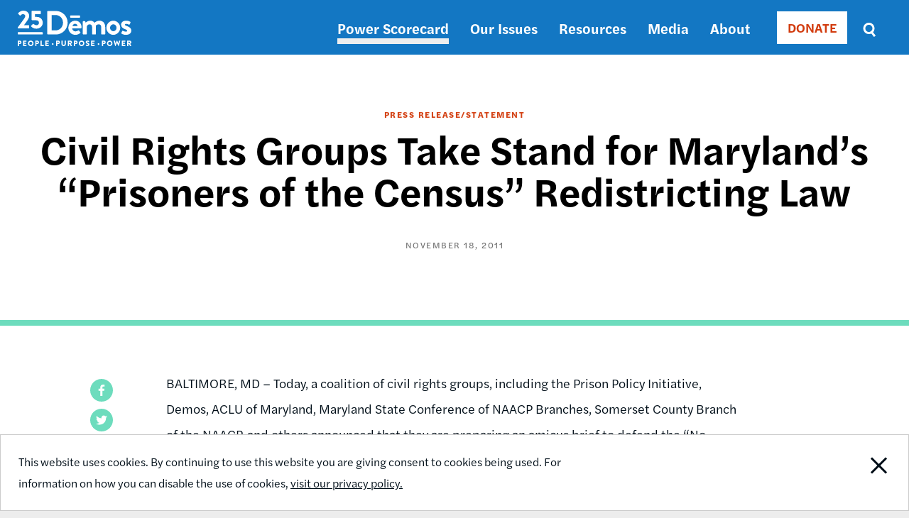

--- FILE ---
content_type: text/html; charset=UTF-8
request_url: https://www.demos.org/press-release/civil-rights-groups-take-stand-marylands-prisoners-census-redistricting-law
body_size: 9085
content:
<!DOCTYPE html>
<html lang="en" dir="ltr" prefix="content: http://purl.org/rss/1.0/modules/content/  dc: http://purl.org/dc/terms/  foaf: http://xmlns.com/foaf/0.1/  og: http://ogp.me/ns#  rdfs: http://www.w3.org/2000/01/rdf-schema#  schema: http://schema.org/  sioc: http://rdfs.org/sioc/ns#  sioct: http://rdfs.org/sioc/types#  skos: http://www.w3.org/2004/02/skos/core#  xsd: http://www.w3.org/2001/XMLSchema# ">
  <head>
    <meta charset="utf-8" />
<meta name="description" content="A coalition of civil rights groups are preparing an amicus brief to defend the “No Representation Without Population Act” challenged in Fletcher v. Lamone." />
<link rel="canonical" href="https://www.demos.org/press-release/civil-rights-groups-take-stand-marylands-prisoners-census-redistricting-law" />
<link rel="image_src" href="https://www.demos.org/sites/default/files/styles/social_card/public/53455215-96f9ff80-39de-11e9-9bee-f5dfd63673e2.jpeg?itok=VP_kQkvU" />
<meta property="og:site_name" content="Demos" />
<meta property="og:type" content="article" />
<meta property="og:url" content="https://www.demos.org/press-release/civil-rights-groups-take-stand-marylands-prisoners-census-redistricting-law" />
<meta property="og:title" content="Civil Rights Groups Take Stand for Maryland’s “Prisoners of the Census” Redistricting Law | Demos" />
<meta property="og:description" content="A coalition of civil rights groups are preparing an amicus brief to defend the “No Representation Without Population Act” challenged in Fletcher v. Lamone." />
<meta property="og:image" content="https://www.demos.org/sites/default/files/styles/social_card/public/53455215-96f9ff80-39de-11e9-9bee-f5dfd63673e2.jpeg?itok=VP_kQkvU" />
<meta property="og:image:width" content="775" />
<meta property="og:image:height" content="398" />
<meta property="article:publisher" content="https://www.facebook.com/DemosIdeasAction" />
<meta name="twitter:card" content="summary_large_image" />
<meta name="twitter:title" content="Civil Rights Groups Take Stand for Maryland’s “Prisoners of the Census” Redistricting Law | Demos" />
<meta name="twitter:site" content="@Demos_Org" />
<meta name="twitter:description" content="A coalition of civil rights groups are preparing an amicus brief to defend the “No Representation Without Population Act” challenged in Fletcher v. Lamone." />
<meta name="twitter:image" content="https://www.demos.org/sites/default/files/styles/social_card/public/53455215-96f9ff80-39de-11e9-9bee-f5dfd63673e2.jpeg?itok=VP_kQkvU" />
<meta name="Generator" content="Drupal 10 (https://www.drupal.org)" />
<meta name="MobileOptimized" content="width" />
<meta name="HandheldFriendly" content="true" />
<meta name="viewport" content="width=device-width, initial-scale=1.0" />
<link rel="icon" href="/themes/custom/ts_demos/favicon.ico" type="image/vnd.microsoft.icon" />
<script src="/sites/default/files/google_tag/primary/google_tag.script.js?t8jy2v" defer></script>

    <title>Civil Rights Groups Take Stand for Maryland’s “Prisoners of the Census” Redistricting Law | Demos</title>
    <link rel="stylesheet" media="all" href="/sites/default/files/css/css_nqrkGV3lDcbdN_gg6sSzSikcTxTaZv6xBqiyyIBIzsw.css?delta=0&amp;language=en&amp;theme=ts_demos&amp;include=eJw1jEEOAiEQBD-E4UlkgBaJA7OhRyO-3k3M3qpT6cpwx0r4HEbUdO96TsaGiSUaigq5Yxbi4gFSGhiK2bOj2CSmR-3t4bds7jZOtRCnrSHavwgq216eamexN9aONs-fBm46xr_uTBXDGC_4AXm-POo" />
<link rel="stylesheet" media="all" href="/sites/default/files/css/css_7NwLu_U3dlbYh7FabaoQABZlyZncl5d5rk5rK3lt178.css?delta=1&amp;language=en&amp;theme=ts_demos&amp;include=eJw1jEEOAiEQBD-E4UlkgBaJA7OhRyO-3k3M3qpT6cpwx0r4HEbUdO96TsaGiSUaigq5Yxbi4gFSGhiK2bOj2CSmR-3t4bds7jZOtRCnrSHavwgq216eamexN9aONs-fBm46xr_uTBXDGC_4AXm-POo" />
<link rel="stylesheet" media="all" href="https://use.typekit.net/lua8opj.css" />
<link rel="stylesheet" media="all" href="/sites/default/files/css/css_IlsZW-zprIUPEF2O66jqp4EVdSMAj0oLHHUxWlH-2uo.css?delta=3&amp;language=en&amp;theme=ts_demos&amp;include=eJw1jEEOAiEQBD-E4UlkgBaJA7OhRyO-3k3M3qpT6cpwx0r4HEbUdO96TsaGiSUaigq5Yxbi4gFSGhiK2bOj2CSmR-3t4bds7jZOtRCnrSHavwgq216eamexN9aONs-fBm46xr_uTBXDGC_4AXm-POo" />

    
    <!-- Facebook Pixel Code -->
    <script>
      !function(f,b,e,v,n,t,s)
      {if(f.fbq)return;n=f.fbq=function(){n.callMethod?
          n.callMethod.apply(n,arguments):n.queue.push(arguments)};
        if(!f._fbq)f._fbq=n;n.push=n;n.loaded=!0;n.version='2.0';
        n.queue=[];t=b.createElement(e);t.async=!0;
        t.src=v;s=b.getElementsByTagName(e)[0];
        s.parentNode.insertBefore(t,s)}(window, document,'script',
          'https://connect.facebook.net/en_US/fbevents.js');
      fbq('init', '671550259598835');
      fbq('track', 'PageView');
    </script>
    <noscript><img height="1" width="1" style="display:none"
                   src="https://www.facebook.com/tr?id=671550259598835&ev=PageView&noscript=1"
      /></noscript>
      <meta name="google-site-verification" content="k-_OShxnqAdLfQ1gP15Bf8D0Bkwfx-mgzqN7k2P-Kos" />
      <!-- End Facebook Pixel Code -->

      <!-- ActBlue Script -->
      <script>function abConfigure(c) {window.actblueConfig = c}</script>
      <script src="https://secure.actblue.com/cf/assets/actblue.js" async data-ab-source="snippet-20250210"></script>
  </head>
  <body class="path-node page-node-type-article" id="main-content">

    <!-- 12-Grid Layout Checker -->
        <!-- END 12-Grid Layout Checker -->

    <a href="#main-content" class="visually-hidden focusable skip-link">
      Skip to main content
    </a>
    <div id="accessibility-url">
      <a href="/accessibility" aria-label="Report accessibility issues" class="visually-hidden focusable skip-link">
          Accessibility
      </a>
    </div>
    <noscript><iframe src="https://www.googletagmanager.com/ns.html?id=GTM-5Q5WJST" height="0" width="0" style="display:none;visibility:hidden"></iframe></noscript>
      <div class="dialog-off-canvas-main-canvas" data-off-canvas-main-canvas>
    <header>
          <div class="region region-header">
    <div class="header-wrapper">
      <div class="container">
        <div class="content-side-padding header-sub-wrapper">
          <div class="header-left">
            <div id="site-logo-header">
              <a href="/" title="Home" rel="home">
                <img width="160px" height="58px" src="/themes/custom/ts_demos/images/svgs/demos_logo_25_anniversary_white.svg" alt="Demos Home" />
              </a>
            </div>
          </div>
          <a id="mobile-menu-toggle" class="menu-toggle" aria-label="toggle the mobile menu" role="navigation" tabindex="0">
            <div class="menu-toggle-wrapper">
              <span aria-hidden="false">Menu</span>
            </div>
          </a>
          <div class="header-right">
            <nav role="navigation" aria-labelledby="block-ts-demos-main-menu-menu" id="block-ts-demos-main-menu" class="block block-menu navigation menu--main">
            
  <h2 class="visually-hidden" id="block-ts-demos-main-menu-menu">Main navigation</h2>
  

        
              <ul class="menu mobile-menu-target">
                    <li class="menu-item">
        <a href="https://power.demos.org/" class="light-grey">Power Scorecard</a>
              </li>
                <li class="menu-item menu-item--expanded">
        <a href="/our-issues" data-drupal-link-system-path="node/26">Our Issues</a>
                                <ul class="menu">
                    <li class="menu-item">
        <a href="/our-issues/democracy" data-drupal-link-system-path="node/43">Democracy</a>
              </li>
                <li class="menu-item">
        <a href="/our-issues/economic-justice" data-drupal-link-system-path="node/11337">Economic Justice</a>
              </li>
        </ul>
  
              </li>
                <li class="menu-item">
        <a href="/resources" data-drupal-link-system-path="node/27">Resources</a>
              </li>
                <li class="menu-item">
        <a href="/media" data-drupal-link-system-path="node/12339">Media</a>
              </li>
                <li class="menu-item">
        <a href="https://www.demos.org/about" title="About Dēmos">About</a>
              </li>
        </ul>
  


  </nav>

            <div class="donate-button"><nav role="navigation" aria-labelledby="block-donate-menu" id="block-donate" class="block block-menu navigation menu--donate">
            
  <h2 class="visually-hidden" id="block-donate-menu">Donate</h2>
  

        
        <ul class="menu">
                  <li class="menu-item">
        <a href="/donate" class="button" data-drupal-link-system-path="node/12502">DONATE</a>
              </li>
      </ul>
    


  </nav>
</div>
            <div class="header-search-block"><div class="views-exposed-form bef-exposed-form block block-views block-views-exposed-filter-blocksearch-results-page" data-drupal-selector="views-exposed-form-search-results-page" id="block-exposedformsearchresults-page-2">
  
    
      <form action="/search" method="get" id="views-exposed-form-search-results-page" accept-charset="UTF-8">
  <div class="form--inline clearfix">
  <div class="js-form-item form-item js-form-type-textfield form-type-textfield js-form-item-keys form-item-keys">
      <label for="edit-keys">Search</label>
        <input placeholder="Enter search terms" data-drupal-selector="edit-keys" type="text" id="edit-keys" name="keys" value="" size="30" maxlength="128" class="form-text" />

        </div>
<fieldset class="visually-hidden fieldgroup form-composite js-form-item form-item js-form-wrapper form-wrapper" data-drupal-selector="edit-sort-bef-combine" id="edit-sort-bef-combine--wrapper">
      <legend>
    <span class="fieldset-legend">Sort by</span>
  </legend>
  <div class="fieldset-wrapper">
                <div id="edit-sort-bef-combine" class="form-radios"><div class="form-radios">
                  <div class="js-form-item form-item js-form-type-radio form-type-radio js-form-item-sort-bef-combine form-item-sort-bef-combine">
        <input class="visually-hidden form-radio" data-drupal-selector="edit-sort-bef-combine-search-api-relevance-desc" type="radio" id="edit-sort-bef-combine-search-api-relevance-desc" name="sort_bef_combine" value="search_api_relevance_DESC" checked="checked" />

        <label for="edit-sort-bef-combine-search-api-relevance-desc" class="option">Relevance</label>
      </div>

                    <div class="js-form-item form-item js-form-type-radio form-type-radio js-form-item-sort-bef-combine form-item-sort-bef-combine">
        <input class="visually-hidden form-radio" data-drupal-selector="edit-sort-bef-combine-search-api-relevance-asc" type="radio" id="edit-sort-bef-combine-search-api-relevance-asc" name="sort_bef_combine" value="search_api_relevance_ASC" />

        <label for="edit-sort-bef-combine-search-api-relevance-asc" class="option">Relevance Asc</label>
      </div>

                    <div class="js-form-item form-item js-form-type-radio form-type-radio js-form-item-sort-bef-combine form-item-sort-bef-combine">
        <input class="visually-hidden form-radio" data-drupal-selector="edit-sort-bef-combine-sort-date-asc" type="radio" id="edit-sort-bef-combine-sort-date-asc" name="sort_bef_combine" value="sort_date_ASC" />

        <label for="edit-sort-bef-combine-sort-date-asc" class="option">Sort Date Asc</label>
      </div>

                    <div class="js-form-item form-item js-form-type-radio form-type-radio js-form-item-sort-bef-combine form-item-sort-bef-combine">
        <input class="visually-hidden form-radio" data-drupal-selector="edit-sort-bef-combine-sort-date-desc" type="radio" id="edit-sort-bef-combine-sort-date-desc" name="sort_bef_combine" value="sort_date_DESC" />

        <label for="edit-sort-bef-combine-sort-date-desc" class="option">Sort Date Desc</label>
      </div>

      </div>
</div>

          </div>
</fieldset>
<div data-drupal-selector="edit-actions" class="form-actions js-form-wrapper form-wrapper" id="edit-actions"><input data-drupal-selector="edit-submit-search" type="submit" id="edit-submit-search" value="Search" class="button js-form-submit form-submit" />
</div>

</div>

</form>

  </div>
</div>
          </div>
        </div>
      </div>
    </div>
  </div>

  </header>

  <div class="region region-content">
  <div data-drupal-messages-fallback class="hidden"></div><div id="block-ts-demos-content" class="block block-system block-system-main-block">
  
    
        <div class="layout layout--onecol">
    <div  class="layout__region layout__region--content">
      
<div  class="header friendly-block">
    
<div  class="grid">
    
            <div class="field field--name-field-article-type field--type-list-string field--label-hidden field__item">Press release/statement</div>
      
            <div class="field field--name-node-title field--type-ds field--label-hidden field__item"><h1>
  Civil Rights Groups Take Stand for Maryland’s “Prisoners of the Census” Redistricting Law
</h1>
</div>
      <div  class="article-detail-publication">
    
  		
            <div class="field field--name-field-publication-date field--type-datetime field--label-hidden field__item"><time datetime="2011-11-18T12:00:00Z" class="datetime">November 18, 2011</time>
</div>
      
	
			
	
			
	
	</div>

  </div>
  </div>
<div  class="grid article-detail-middle friendly-block">
    

<div  class="article-detail-sidebar">
	
			<div id="non-toc">
				
            <div class="field field--name-share-buttons field--type-ds field--label-hidden field__item"><!-- Go to https://www.addtoany.com/buttons/for/website to customize your tools -->
<div class="a2a_kit a2a_kit_size_32 share-buttons">
<a class="a2a_button_facebook" href="#" role="button" aria-label="Share this page on Facebook"></a>
<a class="a2a_button_twitter" href="#" role="button" aria-label="Share this page on Twitter"></a>
</div>
</div>
      
      <div class="field field--name-field-related-issues field--type-entity-reference field--label-hidden field__items">
              <div class="field__item"><a href="/search?keys=&amp;f%5B0%5D=search_issue%3AVoting%20Rights%20%26%20Access">Voting Rights &amp; Access</a></div>
          </div>
  

			</div> 
</div>

<div  class="article-detail-content">
    
            <div property="schema:text" class="clearfix text-formatted field field--name-body field--type-text-with-summary field--label-hidden field__item"><p>BALTIMORE, MD – Today, a coalition of civil rights groups, including the Prison Policy Initiative, Demos, ACLU of Maryland, Maryland State Conference of NAACP Branches, Somerset County Branch of the NAACP, and others announced that they are preparing an amicus brief to defend the “No Representation Without Population Act” currently being challenged before a federal court in<em> Fletcher v. Lamone</em>, a lawsuit challenging Maryland’s Congressional redistricting plan. The brief will make clear that Maryland’s first-in-the-nation law requiring the state to count prisoners at their home addresses is protective of minority voting rights, and will decry the plaintiffs’ attempt to bring back the old system of using disenfranchised – and disproportionately African-American – prison populations to pad white electoral districts.</p>

<p>The plaintiffs in <em>Fletcher</em> raise seven civil rights and partisan gerrymandering claims. The civil rights groups preparing the amicus brief will urge the court to dismiss the three claims challenging application of the “No Representation Without Population Act”.</p>

<p>Passed and signed into law in 2010, the “No Representation Without Population Act” is civil rights reform that requires that state prisoners be counted in their home districts, not where they are incarcerated. It corrects discriminatory vote enhancement and ensures fair representation in legislative redistricting following the latest U.S. Census.</p>

<p>The “No Representation Without Population Act” corrects an unfair enhancement of voting power that a district with a prison receives by diluting the voting power of any district without a prison. The law’s impact has already been felt across the state. Before the law, one Maryland state legislative district’s population was 18 percent prisoners. As a result, four voting residents in this district had as much political influence as five residents elsewhere, because prisoners could not vote. The impact at the local level is even more pronounced. &nbsp;In Somerset County, on Maryland’s Eastern Shore, 64 percent of the population in one Commission district was made up of prisoners. &nbsp;This meant a vote in that district was worth 2.8 times more than a vote in neighboring districts. &nbsp;</p>

<p>The distortion of the election system through inclusion of non-voting prisoners has been a longstanding civil rights problem in Maryland, and its effects can be clearly seen in Somerset County. &nbsp;There, over the course of decades, inclusion of prison in a majority-minority district meant that despite the County’s 42 percent African American population, no black official was ever elected until after the No Representation Without Population Act was passed.</p>

<p>Brenda Wright, Director of the Democracy Program at Demos, said: “The No Representation Without Population Act was designed to end distortions caused by counting incarcerated persons as members of communities to which they have no connection. Counting incarcerated persons at their home residence allows Maryland to draw accurate districts in line with the principle of one person one vote.”</p>

<p>Deborah Jeon, Legal Director for the ACLU of Maryland, said: “By enacting this vital civil rights law, Maryland took a giant step toward correcting unfair vote enhancement, and making fair representation possible in legislative redistricting. Democracy now has more meaning in Maryland, especially in a place like Somerset County, where African American voters may finally be heard in proportion to their numbers in the community.”</p>

<p>The No Representation Without Population Act is an important tool to solving these problems, and restoring the idea of “one person, one vote” to Maryland.&nbsp;</p>

<p>Peter Wagner, Executive Director of the Prison Policy Initiative, and co-author of Importing Constituents: Incarcerated People and Political Clout in Maryland, said: “The State of Maryland should be saluted — not sued — for counting incarcerated people in the correct location.”</p>

<p>Gerald Stansbury, President of the Maryland NAACP, said: “The No Representation Without Population Act ensures that the one man one vote principle is meaningfully applied in Maryland by counting prisoners, who are not allowed to vote, in the district where they last lived. The new law brings us closer to fair representation of minorities throughout the State of Maryland."</p>

<p>Kirkland Hall, President of the Somerset County NAACP, said: “We respect the rights of all citizens residing in our county, including those at the prison, but allowing non-voting prisoners to distort the election system is just not fair. &nbsp;Somerset County's inclusion of the prison in our past redistricting plans has proven to be an obstacle in our efforts to obtain elected minority representation. That's why we wholeheartedly support the ‘No Representation without Population Act.’”</p>

<p>The No Representation Without Population Act was supported by a strong coalition: ACLU of Maryland, Maryland State Conference of NAACP Branches, the Somerset County Branch of the NAACP, the Prison Policy Initiative, and DEMOS. The Legislative Black Caucus of Maryland played a key role in securing the bill’s passage, especially the leadership of bill sponsors Senator Catherine Pugh (D-Baltimore City) and Delegate Joseline Pena-Melnyk (D-Prince George’s).</p>

<p>&nbsp;</p></div>
      
  </div>
  </div>
            <div class="field field--name-related-by-terms field--type-ds field--label-hidden field__item"><div class="related-by-terms-container lovey-block"><div class="container"><div class="content-side-padding"><div class="related-by-terms-title">Related</div></div></div><div class="grid related-by-terms-grid">  <div class="layout layout--onecol">
    <div  class="layout__region layout__region--content">
      
<div  data-href-target=".field--name-node-title a" data-href-trigger=".field--name-field-image" class="featured-container">
    
            <div property="schema:image" resource="/media/2491" class="field field--name-field-image field--type-entity-reference field--label-hidden field__item"><article class="media media--type-image media--view-mode-featured">
  
      
  <div class="field field--name-field-media-image field--type-image field--label-visually_hidden">
    <div class="field__label visually-hidden">Image</div>
              <div class="field__item">    <picture>
                  <source srcset="/sites/default/files/styles/508x273/public/2019-02/iStock-505873129.jpg?h=26372bef&amp;itok=HnfZWm6Q 1x" media="(min-width: 2000px)" type="image/jpeg" width="508" height="273"/>
              <source srcset="/sites/default/files/styles/508x273/public/2019-02/iStock-505873129.jpg?h=26372bef&amp;itok=HnfZWm6Q 1x" media="(min-width: 1442px) and (max-width: 1999px)" type="image/jpeg" width="508" height="273"/>
              <source srcset="/sites/default/files/styles/379x204/public/2019-02/iStock-505873129.jpg?h=26372bef&amp;itok=JPnXgoCi 1x" media="(min-width: 1025px) and (max-width: 1441px)" type="image/jpeg" width="379" height="204"/>
              <source srcset="/sites/default/files/styles/849x280/public/2019-02/iStock-505873129.jpg?h=26372bef&amp;itok=2lhrVurh 1x" media="(min-width: 769px) and (max-width: 1024px)" type="image/jpeg" width="849" height="280"/>
              <source srcset="/sites/default/files/styles/357x215/public/2019-02/iStock-505873129.jpg?h=26372bef&amp;itok=0_nd0B61 1x" media="(min-width: 0px) and (max-width: 500px)" type="image/jpeg" width="357" height="215"/>
                  <img loading="eager" width="357" height="215" src="/sites/default/files/styles/357x215/public/2019-02/iStock-505873129.jpg?h=26372bef&amp;itok=0_nd0B61" alt="Microphones and recording devices gathered around a person" typeof="foaf:Image" />

  </picture>

</div>
          </div>

  </article>
</div>
      
<div  class="bottom-container">
    
            <div class="field field--name-node-title field--type-ds field--label-hidden field__item"><h2>
  <a href="/press-releasestatement/national-latino-voting-rights-organizations-file-lawsuit-against-floridas" hreflang="en">National Latino &amp; Voting Rights Organizations File Lawsuit Against Florida&#039;s “Racist and Unconstitutional” Law Excluding Immigrants from Civic Participation</a>
</h2>
</div>
      
            <div class="clearfix text-formatted field field--name-field-teaser field--type-text-long field--label-hidden field__item"><p>Poder Latinx, LatinoJustice PRLDEF and Dēmos Challenge HB 1205&nbsp;&nbsp;</p></div>
      <div  class="featured-publication">
        
            <div class="field field--name-field-article-type field--type-list-string field--label-hidden field__item">Press release/statement</div>
      
  
  		
            <div class="field field--name-field-publication-date field--type-datetime field--label-hidden field__item"><time datetime="2025-06-03T12:00:00Z" class="datetime">June 3, 2025</time>
</div>
      
	
			
	
	
	</div>

<div  class="hidden">
    
            <div class="field field--name-field-feature-level field--type-list-string field--label-hidden field__item">Featured</div>
      
  </div>
  </div>
  </div>
    </div>
  </div>

  <div class="layout layout--onecol">
    <div  class="layout__region layout__region--content">
      
<div  data-href-target=".field--name-node-title a" data-href-trigger=".field--name-field-image" class="featured-container">
    
            <div property="schema:image" resource="/media/2491" class="field field--name-field-image field--type-entity-reference field--label-hidden field__item"><article class="media media--type-image media--view-mode-featured">
  
      
  <div class="field field--name-field-media-image field--type-image field--label-visually_hidden">
    <div class="field__label visually-hidden">Image</div>
              <div class="field__item">    <picture>
                  <source srcset="/sites/default/files/styles/508x273/public/2019-02/iStock-505873129.jpg?h=26372bef&amp;itok=HnfZWm6Q 1x" media="(min-width: 2000px)" type="image/jpeg" width="508" height="273"/>
              <source srcset="/sites/default/files/styles/508x273/public/2019-02/iStock-505873129.jpg?h=26372bef&amp;itok=HnfZWm6Q 1x" media="(min-width: 1442px) and (max-width: 1999px)" type="image/jpeg" width="508" height="273"/>
              <source srcset="/sites/default/files/styles/379x204/public/2019-02/iStock-505873129.jpg?h=26372bef&amp;itok=JPnXgoCi 1x" media="(min-width: 1025px) and (max-width: 1441px)" type="image/jpeg" width="379" height="204"/>
              <source srcset="/sites/default/files/styles/849x280/public/2019-02/iStock-505873129.jpg?h=26372bef&amp;itok=2lhrVurh 1x" media="(min-width: 769px) and (max-width: 1024px)" type="image/jpeg" width="849" height="280"/>
              <source srcset="/sites/default/files/styles/357x215/public/2019-02/iStock-505873129.jpg?h=26372bef&amp;itok=0_nd0B61 1x" media="(min-width: 0px) and (max-width: 500px)" type="image/jpeg" width="357" height="215"/>
                  <img loading="eager" width="357" height="215" src="/sites/default/files/styles/357x215/public/2019-02/iStock-505873129.jpg?h=26372bef&amp;itok=0_nd0B61" alt="Microphones and recording devices gathered around a person" typeof="foaf:Image" />

  </picture>

</div>
          </div>

  </article>
</div>
      
<div  class="bottom-container">
    
            <div class="field field--name-node-title field--type-ds field--label-hidden field__item"><h2>
  <a href="/press-releasestatement/new-report-uncovers-flaws-behind-databases-used-mass-voter-challengers" hreflang="en">New Report Uncovers Flaws Behind Databases Used by Mass Voter Challengers</a>
</h2>
</div>
      
            <div class="clearfix text-formatted field field--name-field-teaser field--type-text-long field--label-hidden field__item"><p>“The right to vote belongs to everyone, but efforts by some groups and individuals to remove voters from state voter rolls using faulty data threatens this fundamental right."</p></div>
      <div  class="featured-publication">
        
            <div class="field field--name-field-article-type field--type-list-string field--label-hidden field__item">Press release/statement</div>
      
  
  		
            <div class="field field--name-field-publication-date field--type-datetime field--label-hidden field__item"><time datetime="2024-09-25T12:00:00Z" class="datetime">September 25, 2024</time>
</div>
      
	
			
      <div class="field field--name-field-author field--type-entity-reference field--label-hidden field__items">
              <div class="field__item">Demos</div>
              <div class="field__item">All Voting is Local</div>
              <div class="field__item">Lawyers&#039; Committee for Civil Rights Under Law</div>
          </div>
  
	
	
	</div>

<div  class="hidden">
    
            <div class="field field--name-field-feature-level field--type-list-string field--label-hidden field__item">Super-featured</div>
      
  </div>
  </div>
  </div>
    </div>
  </div>

  <div class="layout layout--onecol">
    <div  class="layout__region layout__region--content">
      
<div  data-href-target=".field--name-node-title a" data-href-trigger=".field--name-field-image" class="featured-container">
    
            <div property="schema:image" resource="/media/2491" class="field field--name-field-image field--type-entity-reference field--label-hidden field__item"><article class="media media--type-image media--view-mode-featured">
  
      
  <div class="field field--name-field-media-image field--type-image field--label-visually_hidden">
    <div class="field__label visually-hidden">Image</div>
              <div class="field__item">    <picture>
                  <source srcset="/sites/default/files/styles/508x273/public/2019-02/iStock-505873129.jpg?h=26372bef&amp;itok=HnfZWm6Q 1x" media="(min-width: 2000px)" type="image/jpeg" width="508" height="273"/>
              <source srcset="/sites/default/files/styles/508x273/public/2019-02/iStock-505873129.jpg?h=26372bef&amp;itok=HnfZWm6Q 1x" media="(min-width: 1442px) and (max-width: 1999px)" type="image/jpeg" width="508" height="273"/>
              <source srcset="/sites/default/files/styles/379x204/public/2019-02/iStock-505873129.jpg?h=26372bef&amp;itok=JPnXgoCi 1x" media="(min-width: 1025px) and (max-width: 1441px)" type="image/jpeg" width="379" height="204"/>
              <source srcset="/sites/default/files/styles/849x280/public/2019-02/iStock-505873129.jpg?h=26372bef&amp;itok=2lhrVurh 1x" media="(min-width: 769px) and (max-width: 1024px)" type="image/jpeg" width="849" height="280"/>
              <source srcset="/sites/default/files/styles/357x215/public/2019-02/iStock-505873129.jpg?h=26372bef&amp;itok=0_nd0B61 1x" media="(min-width: 0px) and (max-width: 500px)" type="image/jpeg" width="357" height="215"/>
                  <img loading="eager" width="357" height="215" src="/sites/default/files/styles/357x215/public/2019-02/iStock-505873129.jpg?h=26372bef&amp;itok=0_nd0B61" alt="Microphones and recording devices gathered around a person" typeof="foaf:Image" />

  </picture>

</div>
          </div>

  </article>
</div>
      
<div  class="bottom-container">
    
            <div class="field field--name-node-title field--type-ds field--label-hidden field__item"><h2>
  <a href="/press-releasestatement/voting-rights-groups-file-amicus-brief-protect-arizonas-eligible-voters" hreflang="en">Voting Rights Groups File Amicus Brief to Protect Arizona’s Eligible Voters from Documentary Proof of Citizenship Law</a>
</h2>
</div>
      
            <div class="clearfix text-formatted field field--name-field-teaser field--type-text-long field--label-hidden field__item"><p>History and precedent show that the U.S. Constitution empowers Congress to regulate presidential elections, and the Arizona legislature cannot strip Congress of that authority.</p></div>
      <div  class="featured-publication">
        
            <div class="field field--name-field-article-type field--type-list-string field--label-hidden field__item">Press release/statement</div>
      
  
  		
            <div class="field field--name-field-publication-date field--type-datetime field--label-hidden field__item"><time datetime="2024-08-20T12:00:00Z" class="datetime">August 20, 2024</time>
</div>
      
	
			
	
	
	</div>

<div  class="hidden">
    
            <div class="field field--name-field-feature-level field--type-list-string field--label-hidden field__item">Featured</div>
      
  </div>
  </div>
  </div>
    </div>
  </div>

</div>
</div>
</div>
      
    </div>
  </div>


  </div>

</div>


  	<div class="region region-footer">
    		<div class="footer-bottom-wrapper padding-vertical">
			<div class="container">
				<div class="content-side-padding">
					<div class="footer-left">
						<div id="site-logo-footer">
							<a href="/" title="Home" rel="home">
								<img src="/themes/custom/ts_demos/images/svgs/demos_logo_25_anniversary_black.svg" alt="Home page" />
							</a>
						</div>
						<nav role="navigation" aria-labelledby="block-footernav-menu" id="block-footernav" class="block block-menu navigation menu--footer-nav">
            
  <h2 class="visually-hidden" id="block-footernav-menu">Footer nav</h2>
  

        
              <ul class="menu">
                    <li class="menu-item menu-item--expanded">
        <a href="/about" title="About Demos" data-drupal-link-system-path="node/119">About</a>
                                <ul class="menu">
                    <li class="menu-item">
        <a href="/about/board-trustees" data-drupal-link-system-path="node/120">Board of Trustees</a>
              </li>
                <li class="menu-item">
        <a href="/about/staff" data-drupal-link-system-path="node/34">Staff</a>
              </li>
                <li class="menu-item">
        <a href="/about/careers" data-drupal-link-system-path="node/36">Careers</a>
              </li>
                <li class="menu-item">
        <a href="/privacy-policy" data-drupal-link-system-path="node/37">Privacy Policy</a>
              </li>
                <li class="menu-item">
        <a href="/reprint-permissions" data-drupal-link-system-path="node/11450">Reprint Permissions</a>
              </li>
        </ul>
  
              </li>
                <li class="menu-item menu-item--expanded">
        <a href="/ways-support-demos" data-drupal-link-system-path="node/11346">Support Us</a>
                                <ul class="menu">
                    <li class="menu-item">
        <a href="/financial-information" data-drupal-link-system-path="node/40">Financial Information</a>
              </li>
                <li class="menu-item">
        <a href="/join-our-email-list" data-drupal-link-system-path="node/11481">Join Our Email List</a>
              </li>
        </ul>
  
              </li>
                <li class="menu-item menu-item--expanded">
        <a href="/contact" data-drupal-link-system-path="node/32">Contact Us</a>
                                <ul class="menu">
                    <li class="menu-item">
        <a href="/cdn-cgi/l/email-protection#d6bfb8b0b996b2b3bbb9a5f8b9a4b1">General Inquiries</a>
              </li>
                <li class="menu-item">
        <a href="/cdn-cgi/l/email-protection#a0cdc5c4c9c1e0c4c5cdcfd38ecfd2c7">Media Inquiries</a>
              </li>
                <li class="menu-item">
        <a href="https://forms.office.com/r/cy45H8i7JU" title="Complete a Demos speaker request">Request a Dēmos Speaker</a>
              </li>
        </ul>
  
              </li>
        </ul>
  


  </nav>

					</div>

					<div class="footer-right">
						<nav role="navigation" aria-labelledby="block-footersociallinks-menu" id="block-footersociallinks" class="block block-menu navigation menu--footer-social-links">
            
  <h2 class="visually-hidden" id="block-footersociallinks-menu">Footer social links</h2>
  

        
              <ul class="menu">
                    <li class="menu-item">
        <a href="https://www.facebook.com/DemosIdeasAction" class="Facebook">Facebook</a>
              </li>
                <li class="menu-item">
        <a href="https://twitter.com/Demos_Org" class="Twitter">Twitter</a>
              </li>
                <li class="menu-item">
        <a href="https://www.instagram.com/demos_org/" class="Instagram">Instagram</a>
              </li>
        </ul>
  


  </nav>

						<div id="copyright-footer">© 2026 Demos</div>
					</div>
				</div>
			</div>
		</div>
	</div>



  </div>

    
    <script data-cfasync="false" src="/cdn-cgi/scripts/5c5dd728/cloudflare-static/email-decode.min.js"></script><script type="application/json" data-drupal-selector="drupal-settings-json">{"path":{"baseUrl":"\/","pathPrefix":"","currentPath":"node\/1372","currentPathIsAdmin":false,"isFront":false,"currentLanguage":"en"},"pluralDelimiter":"\u0003","suppressDeprecationErrors":true,"ajaxPageState":{"libraries":"eJxdjlEOwjAMQy_UqUeqstaUiiZBTUCU0zOY9sH-bD35ySvcMRJedzWUdGl9qxYrBIN6yJ3MZlzJcGSGGVVYyKq3hqxiEI9_beEmJ95bvfqyqrvyCdn2oUn9Ggei6GDq7Y1QwGopK7NKpFJcSWboNPXhqTTL-sSYUWUz9WDTHLxfdUu_cTzCB4OdW40","theme":"ts_demos","theme_token":null},"ajaxTrustedUrl":{"\/search":true},"cookieconsent":{"message":"This website uses cookies. By continuing to use this website you are giving consent to cookies being used. For information on how you can disable the use of cookies,","dismiss":"Close Notification","learnMore":"visit our privacy policy.","link":"\/privacy-policy","path":"\/","expiry":365,"target":"_self","domain":".www.demos.org","markup":"\u003Cdiv class=\u0022cc_banner cc_container cc_container--open\u0022\u003E\n  \u003Cdiv class=\u0022grid\u0022\u003E\n    \u003Cp class=\u0022cc_message\u0022\u003E\u003Cspan\u003EThis website uses cookies. By continuing to use this website you are giving consent to cookies being used. For information on how you can disable the use of cookies, \u003Ca data-cc-if=\u0022options.link\u0022 target=\u0022_self\u0022 class=\u0022cc_more_info\u0022 href=\u0022\/privacy-policy\u0022\u003Evisit our privacy policy.\u003C\/a\u003E\u003C\/span\u003E\u003C\/p\u003E\n    \u003Ca href=\u0022\u0022 data-cc-event=\u0022click:dismiss\u0022 target=\u0022_blank\u0022 class=\u0022gdpr_btn cc_btn_accept_all\u0022\u003EClose Notification\u003C\/a\u003E\n  \u003C\/div\u003E\n\u003C\/div\u003E\n","container":null,"theme":false},"field_group":{"html_element":{"mode":"default","context":"view","settings":{"classes":"article-detail-publication","id":"","element":"div","show_label":false,"label_element":"h3","attributes":"","effect":"none","speed":"fast","show_empty_fields":false,"label_element_classes":""}}},"user":{"uid":0,"permissionsHash":"46198ed7b71956e4b51e7ea997acc4bdbee82f96a7abe96a08f4f6d9b6c0c05b"}}</script>
<script src="/sites/default/files/js/js_EPQjRZEfUx-HkctPKVxF9_EwHEmlE7KT_4JuiU9mN8E.js?scope=footer&amp;delta=0&amp;language=en&amp;theme=ts_demos&amp;include=eJxdjEEKgDAMBD9UyZNKbdcSbBNpctDfWwQPepthYFa4Y0SchxpK3LhNNaoQjNRCVt0ZWcUgTh9bOsuv25yxVAsFXS1m7V2FUimuSa7gFp9AL9xaQTH9"></script>
<script src="//static.addtoany.com/menu/page.js"></script>
<script src="/sites/default/files/js/js_fb31MhetvlCzqw5k9Fvjy5iIN1-rKJz72zp5bXw6ikY.js?scope=footer&amp;delta=2&amp;language=en&amp;theme=ts_demos&amp;include=eJxdjEEKgDAMBD9UyZNKbdcSbBNpctDfWwQPepthYFa4Y0SchxpK3LhNNaoQjNRCVt0ZWcUgTh9bOsuv25yxVAsFXS1m7V2FUimuSa7gFp9AL9xaQTH9"></script>

      </body>
</html>
